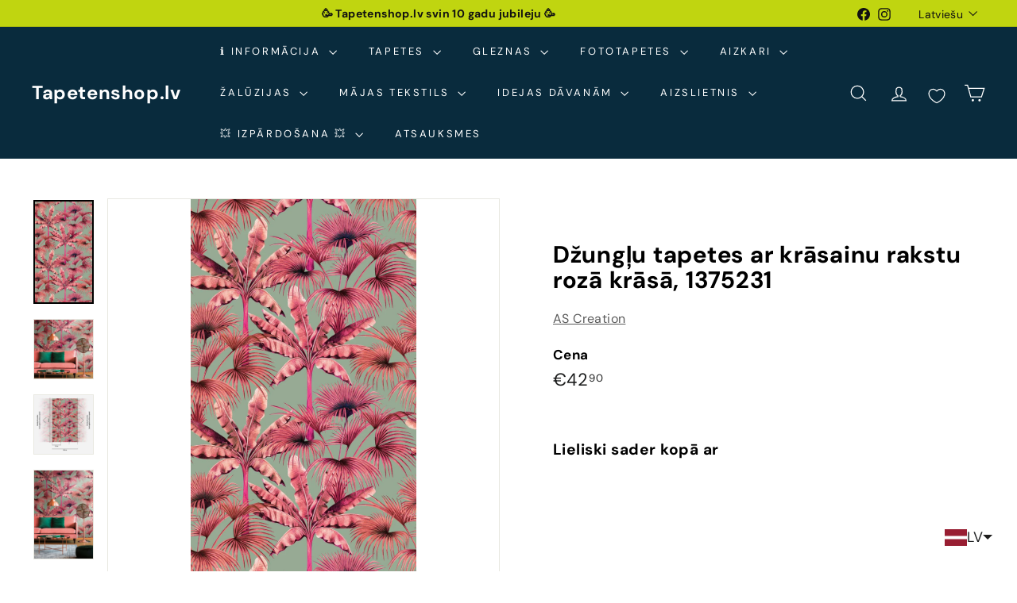

--- FILE ---
content_type: text/javascript; charset=utf-8
request_url: https://tapetenshop-lv.myshopify.com/products/tapetes-391833.js?app=product-samples
body_size: 1891
content:
{"id":8625681006927,"title":"Džungļu tapetes ar krāsainu rakstu rozā krāsā, 1375231","handle":"tapetes-391833","description":"\u003cp\u003e\u003cbr\u003e\u003c\/p\u003e\n\u003cul\u003e\u003c\/ul\u003e\n\u003ctable width=\"275\"\u003e\n\u003ctbody\u003e\n\u003ctr\u003e\n\u003ctd width=\"110\"\u003e\u003ca href=\"https:\/\/www.tapetenshop.lv\/collections\/tapetes-ar-stilu-no-talam-zemem-as-creation-vacija\" title=\"Tapetes ar dizainu no tālām zemēm, tapetes AS Creation (Vācija)\"\u003e\u003cstrong\u003eApskatīt visas tapetes\u003c\/strong\u003e\u003c\/a\u003e\u003c\/td\u003e\n\u003ctd width=\"165\"\u003e\u003c\/td\u003e\n\u003c\/tr\u003e\n\u003ctr\u003e\n\u003ctd\u003eKrāsa\u003c\/td\u003e\n\u003ctd\u003eRoza\u003c\/td\u003e\n\u003c\/tr\u003e\n\u003ctr\u003e\n\u003ctd\u003eDizains\u003c\/td\u003e\n\u003ctd\u003eTropu motīvi\u003cbr\u003e\n\u003c\/td\u003e\n\u003c\/tr\u003e\n\u003ctr\u003e\n\u003ctd\u003eIzmērs\u003c\/td\u003e\n\u003ctd\u003e0.53x8.8 m (rullis); 1.59 m x 2.80 m (raksts)\u003c\/td\u003e\n\u003c\/tr\u003e\n\u003ctr\u003e\n\u003ctd\u003eMateriāls\u003c\/td\u003e\n\u003ctd\u003e\n\u003cimg src=\"https:\/\/cdn.shopify.com\/s\/files\/1\/1161\/4172\/files\/3W_thumb.png?12285836938220545001\" data-mce-fragment=\"1\" data-mce-src=\"https:\/\/cdn.shopify.com\/s\/files\/1\/1161\/4172\/files\/3W_thumb.png?12285836938220545001\"\u003e\u003cspan\u003eFlizelīna, Augsti noturīgas pie mitrās apstrādes\u003c\/span\u003e\n\u003c\/td\u003e\n\u003c\/tr\u003e\n\u003ctr\u003e\n\u003ctd\u003eSaskaņošana\u003c\/td\u003e\n\u003ctd\u003e\n\u003cimg src=\"https:\/\/cdn.shopify.com\/s\/files\/1\/1161\/4172\/files\/0_thumb.png?15711234049296544806\" data-mce-fragment=\"1\" data-mce-src=\"https:\/\/cdn.shopify.com\/s\/files\/1\/1161\/4172\/files\/0_thumb.png?15711234049296544806\"\u003e\u003ca title=\"Vienkrāsainas tapetes bez raksta saskaņošanas - nopirkt\" href=\"https:\/\/www.tapetenshop.lv\/collections\/vienkrasainas\/tapetes-bez-raporta\" data-mce-fragment=\"1\" data-mce-href=\"https:\/\/www.tapetenshop.lv\/collections\/vienkrasainas\/tapetes-bez-raporta\"\u003eRaksts nav jāsaskaņo\u003c\/a\u003e\n\u003c\/td\u003e\n\u003c\/tr\u003e\n\u003ctr\u003e\n\u003ctd\u003eIzturība pret izbalēšanu\u003c\/td\u003e\n\u003ctd\u003e\n\u003cimg src=\"https:\/\/cdn.shopify.com\/s\/files\/1\/1161\/4172\/files\/sun_thumb.png?15370898325993033724\" alt=\"\" data-mce-fragment=\"1\" data-mce-src=\"https:\/\/cdn.shopify.com\/s\/files\/1\/1161\/4172\/files\/sun_thumb.png?15370898325993033724\"\u003eAugsta izturība pret izbalēšanu\u003c\/td\u003e\n\u003c\/tr\u003e\n\u003ctr\u003e\n\u003ctd\u003eTapešu noņemšana\u003c\/td\u003e\n\u003ctd\u003e\n\u003cimg src=\"https:\/\/cdn.shopify.com\/s\/files\/1\/1161\/4172\/files\/nonemas_thumb.png?15370898325993033724\" alt=\"\" data-mce-fragment=\"1\" data-mce-src=\"https:\/\/cdn.shopify.com\/s\/files\/1\/1161\/4172\/files\/nonemas_thumb.png?15370898325993033724\"\u003eTiek atbrīvots tapešu svītras stūrītis, kas turpmāk ļauj pēc kārtas noņemt visas strēmeles.\u003c\/td\u003e\n\u003c\/tr\u003e\n\u003ctr\u003e\n\u003ctd\u003eTapešu līmēšana\u003c\/td\u003e\n\u003ctd\u003e\n\u003cimg src=\"https:\/\/cdn.shopify.com\/s\/files\/1\/1161\/4172\/files\/uz-sienas-tr-50_480x480.png?v=1657992106\" alt=\"\" data-mce-fragment=\"1\" data-mce-src=\"https:\/\/cdn.shopify.com\/s\/files\/1\/1161\/4172\/files\/uz-sienas-tr-50_480x480.png?v=1657992106\"\u003eLīmi klāj tikai uz sienas\u003c\/td\u003e\n\u003c\/tr\u003e\n\u003c\/tbody\u003e\n\u003c\/table\u003e\n\u003cp\u003e\u003cimg style=\"display: block; margin-left: auto; margin-right: auto;\" src=\"https:\/\/cdn.shopify.com\/s\/files\/1\/1161\/4172\/files\/Tapetes_AS_Creation_no_Tapetenshop.lv_480x480.png?v=1611298445\" alt=\"\" data-mce-style=\"display: block; margin-left: auto; margin-right: auto;\" data-mce-src=\"https:\/\/cdn.shopify.com\/s\/files\/1\/1161\/4172\/files\/Tapetes_AS_Creation_no_Tapetenshop.lv_480x480.png?v=1611298445\"\u003e\u003c\/p\u003e","published_at":"2023-08-04T18:45:24+03:00","created_at":"2023-08-04T18:45:24+03:00","vendor":"AS Creation","type":"Tapetes","tags":["53","ar-dabas-motiviem","as-creation","ascreation","bez-saskanosanas","flizelina","gulamistaba","koridors","matt","MS-travel","paraugs","roza","smooth","tapetes","tapetes-ar-dabas-motiviem","tapetes-ar-matetu-virsmu","tapetes-bez-raporta","tropical","virtuve"],"price":4290,"price_min":4290,"price_max":4290,"available":true,"price_varies":false,"compare_at_price":null,"compare_at_price_min":0,"compare_at_price_max":0,"compare_at_price_varies":false,"variants":[{"id":47003132297551,"title":"Default Title","option1":"Default Title","option2":null,"option3":null,"sku":"391833","requires_shipping":true,"taxable":true,"featured_image":null,"available":true,"name":"Džungļu tapetes ar krāsainu rakstu rozā krāsā, 1375231","public_title":null,"options":["Default Title"],"price":4290,"weight":1300,"compare_at_price":null,"inventory_quantity":0,"inventory_management":null,"inventory_policy":"deny","barcode":null,"requires_selling_plan":false,"selling_plan_allocations":[]}],"images":["\/\/cdn.shopify.com\/s\/files\/1\/1161\/4172\/files\/dzunglu-tapetes-ar-krasainu-rakstu-roza-krasa-1375231-51011938746703.jpg?v=1691166583","\/\/cdn.shopify.com\/s\/files\/1\/1161\/4172\/files\/dzunglu-tapetes-ar-krasainu-rakstu-roza-krasa-1375231-51011938681167.jpg?v=1691166577","\/\/cdn.shopify.com\/s\/files\/1\/1161\/4172\/files\/dzunglu-tapetes-ar-krasainu-rakstu-roza-krasa-1375231-51011938976079.jpg?v=1691166585","\/\/cdn.shopify.com\/s\/files\/1\/1161\/4172\/files\/dzunglu-tapetes-ar-krasainu-rakstu-roza-krasa-1375231-51011938779471.jpg?v=1691166579"],"featured_image":"\/\/cdn.shopify.com\/s\/files\/1\/1161\/4172\/files\/dzunglu-tapetes-ar-krasainu-rakstu-roza-krasa-1375231-51011938746703.jpg?v=1691166583","options":[{"name":"Title","position":1,"values":["Default Title"]}],"url":"\/products\/tapetes-391833","media":[{"alt":"Džungļu tapetes ar krāsainu rakstu rozā krāsā - AS Creation 1375231 AS Creation","id":43619700179279,"position":1,"preview_image":{"aspect_ratio":0.579,"height":1600,"width":926,"src":"https:\/\/cdn.shopify.com\/s\/files\/1\/1161\/4172\/files\/dzunglu-tapetes-ar-krasainu-rakstu-roza-krasa-1375231-51011938746703.jpg?v=1691166583"},"aspect_ratio":0.579,"height":1600,"media_type":"image","src":"https:\/\/cdn.shopify.com\/s\/files\/1\/1161\/4172\/files\/dzunglu-tapetes-ar-krasainu-rakstu-roza-krasa-1375231-51011938746703.jpg?v=1691166583","width":926},{"alt":"Džungļu tapetes ar krāsainu rakstu rozā krāsā - AS Creation 1375231 AS Creation","id":43619699229007,"position":2,"preview_image":{"aspect_ratio":1.0,"height":1600,"width":1600,"src":"https:\/\/cdn.shopify.com\/s\/files\/1\/1161\/4172\/files\/dzunglu-tapetes-ar-krasainu-rakstu-roza-krasa-1375231-51011938681167.jpg?v=1691166577"},"aspect_ratio":1.0,"height":1600,"media_type":"image","src":"https:\/\/cdn.shopify.com\/s\/files\/1\/1161\/4172\/files\/dzunglu-tapetes-ar-krasainu-rakstu-roza-krasa-1375231-51011938681167.jpg?v=1691166577","width":1600},{"alt":"Džungļu tapetes ar krāsainu rakstu rozā krāsā - AS Creation 1375231 AS Creation","id":43619700343119,"position":3,"preview_image":{"aspect_ratio":1.0,"height":800,"width":800,"src":"https:\/\/cdn.shopify.com\/s\/files\/1\/1161\/4172\/files\/dzunglu-tapetes-ar-krasainu-rakstu-roza-krasa-1375231-51011938976079.jpg?v=1691166585"},"aspect_ratio":1.0,"height":800,"media_type":"image","src":"https:\/\/cdn.shopify.com\/s\/files\/1\/1161\/4172\/files\/dzunglu-tapetes-ar-krasainu-rakstu-roza-krasa-1375231-51011938976079.jpg?v=1691166585","width":800},{"alt":"Džungļu tapetes ar krāsainu rakstu rozā krāsā - AS Creation 1375231 AS Creation","id":43619699491151,"position":4,"preview_image":{"aspect_ratio":0.667,"height":1600,"width":1067,"src":"https:\/\/cdn.shopify.com\/s\/files\/1\/1161\/4172\/files\/dzunglu-tapetes-ar-krasainu-rakstu-roza-krasa-1375231-51011938779471.jpg?v=1691166579"},"aspect_ratio":0.667,"height":1600,"media_type":"image","src":"https:\/\/cdn.shopify.com\/s\/files\/1\/1161\/4172\/files\/dzunglu-tapetes-ar-krasainu-rakstu-roza-krasa-1375231-51011938779471.jpg?v=1691166579","width":1067}],"requires_selling_plan":false,"selling_plan_groups":[]}

--- FILE ---
content_type: text/javascript; charset=utf-8
request_url: https://tapetenshop-lv.myshopify.com/products/tapetes-391833.js?currency=EUR&country=LV
body_size: 917
content:
{"id":8625681006927,"title":"Džungļu tapetes ar krāsainu rakstu rozā krāsā, 1375231","handle":"tapetes-391833","description":"\u003cp\u003e\u003cbr\u003e\u003c\/p\u003e\n\u003cul\u003e\u003c\/ul\u003e\n\u003ctable width=\"275\"\u003e\n\u003ctbody\u003e\n\u003ctr\u003e\n\u003ctd width=\"110\"\u003e\u003ca href=\"https:\/\/www.tapetenshop.lv\/collections\/tapetes-ar-stilu-no-talam-zemem-as-creation-vacija\" title=\"Tapetes ar dizainu no tālām zemēm, tapetes AS Creation (Vācija)\"\u003e\u003cstrong\u003eApskatīt visas tapetes\u003c\/strong\u003e\u003c\/a\u003e\u003c\/td\u003e\n\u003ctd width=\"165\"\u003e\u003c\/td\u003e\n\u003c\/tr\u003e\n\u003ctr\u003e\n\u003ctd\u003eKrāsa\u003c\/td\u003e\n\u003ctd\u003eRoza\u003c\/td\u003e\n\u003c\/tr\u003e\n\u003ctr\u003e\n\u003ctd\u003eDizains\u003c\/td\u003e\n\u003ctd\u003eTropu motīvi\u003cbr\u003e\n\u003c\/td\u003e\n\u003c\/tr\u003e\n\u003ctr\u003e\n\u003ctd\u003eIzmērs\u003c\/td\u003e\n\u003ctd\u003e0.53x8.8 m (rullis); 1.59 m x 2.80 m (raksts)\u003c\/td\u003e\n\u003c\/tr\u003e\n\u003ctr\u003e\n\u003ctd\u003eMateriāls\u003c\/td\u003e\n\u003ctd\u003e\n\u003cimg src=\"https:\/\/cdn.shopify.com\/s\/files\/1\/1161\/4172\/files\/3W_thumb.png?12285836938220545001\" data-mce-fragment=\"1\" data-mce-src=\"https:\/\/cdn.shopify.com\/s\/files\/1\/1161\/4172\/files\/3W_thumb.png?12285836938220545001\"\u003e\u003cspan\u003eFlizelīna, Augsti noturīgas pie mitrās apstrādes\u003c\/span\u003e\n\u003c\/td\u003e\n\u003c\/tr\u003e\n\u003ctr\u003e\n\u003ctd\u003eSaskaņošana\u003c\/td\u003e\n\u003ctd\u003e\n\u003cimg src=\"https:\/\/cdn.shopify.com\/s\/files\/1\/1161\/4172\/files\/0_thumb.png?15711234049296544806\" data-mce-fragment=\"1\" data-mce-src=\"https:\/\/cdn.shopify.com\/s\/files\/1\/1161\/4172\/files\/0_thumb.png?15711234049296544806\"\u003e\u003ca title=\"Vienkrāsainas tapetes bez raksta saskaņošanas - nopirkt\" href=\"https:\/\/www.tapetenshop.lv\/collections\/vienkrasainas\/tapetes-bez-raporta\" data-mce-fragment=\"1\" data-mce-href=\"https:\/\/www.tapetenshop.lv\/collections\/vienkrasainas\/tapetes-bez-raporta\"\u003eRaksts nav jāsaskaņo\u003c\/a\u003e\n\u003c\/td\u003e\n\u003c\/tr\u003e\n\u003ctr\u003e\n\u003ctd\u003eIzturība pret izbalēšanu\u003c\/td\u003e\n\u003ctd\u003e\n\u003cimg src=\"https:\/\/cdn.shopify.com\/s\/files\/1\/1161\/4172\/files\/sun_thumb.png?15370898325993033724\" alt=\"\" data-mce-fragment=\"1\" data-mce-src=\"https:\/\/cdn.shopify.com\/s\/files\/1\/1161\/4172\/files\/sun_thumb.png?15370898325993033724\"\u003eAugsta izturība pret izbalēšanu\u003c\/td\u003e\n\u003c\/tr\u003e\n\u003ctr\u003e\n\u003ctd\u003eTapešu noņemšana\u003c\/td\u003e\n\u003ctd\u003e\n\u003cimg src=\"https:\/\/cdn.shopify.com\/s\/files\/1\/1161\/4172\/files\/nonemas_thumb.png?15370898325993033724\" alt=\"\" data-mce-fragment=\"1\" data-mce-src=\"https:\/\/cdn.shopify.com\/s\/files\/1\/1161\/4172\/files\/nonemas_thumb.png?15370898325993033724\"\u003eTiek atbrīvots tapešu svītras stūrītis, kas turpmāk ļauj pēc kārtas noņemt visas strēmeles.\u003c\/td\u003e\n\u003c\/tr\u003e\n\u003ctr\u003e\n\u003ctd\u003eTapešu līmēšana\u003c\/td\u003e\n\u003ctd\u003e\n\u003cimg src=\"https:\/\/cdn.shopify.com\/s\/files\/1\/1161\/4172\/files\/uz-sienas-tr-50_480x480.png?v=1657992106\" alt=\"\" data-mce-fragment=\"1\" data-mce-src=\"https:\/\/cdn.shopify.com\/s\/files\/1\/1161\/4172\/files\/uz-sienas-tr-50_480x480.png?v=1657992106\"\u003eLīmi klāj tikai uz sienas\u003c\/td\u003e\n\u003c\/tr\u003e\n\u003c\/tbody\u003e\n\u003c\/table\u003e\n\u003cp\u003e\u003cimg style=\"display: block; margin-left: auto; margin-right: auto;\" src=\"https:\/\/cdn.shopify.com\/s\/files\/1\/1161\/4172\/files\/Tapetes_AS_Creation_no_Tapetenshop.lv_480x480.png?v=1611298445\" alt=\"\" data-mce-style=\"display: block; margin-left: auto; margin-right: auto;\" data-mce-src=\"https:\/\/cdn.shopify.com\/s\/files\/1\/1161\/4172\/files\/Tapetes_AS_Creation_no_Tapetenshop.lv_480x480.png?v=1611298445\"\u003e\u003c\/p\u003e","published_at":"2023-08-04T18:45:24+03:00","created_at":"2023-08-04T18:45:24+03:00","vendor":"AS Creation","type":"Tapetes","tags":["53","ar-dabas-motiviem","as-creation","ascreation","bez-saskanosanas","flizelina","gulamistaba","koridors","matt","MS-travel","paraugs","roza","smooth","tapetes","tapetes-ar-dabas-motiviem","tapetes-ar-matetu-virsmu","tapetes-bez-raporta","tropical","virtuve"],"price":4290,"price_min":4290,"price_max":4290,"available":true,"price_varies":false,"compare_at_price":null,"compare_at_price_min":0,"compare_at_price_max":0,"compare_at_price_varies":false,"variants":[{"id":47003132297551,"title":"Default Title","option1":"Default Title","option2":null,"option3":null,"sku":"391833","requires_shipping":true,"taxable":true,"featured_image":null,"available":true,"name":"Džungļu tapetes ar krāsainu rakstu rozā krāsā, 1375231","public_title":null,"options":["Default Title"],"price":4290,"weight":1300,"compare_at_price":null,"inventory_quantity":0,"inventory_management":null,"inventory_policy":"deny","barcode":null,"requires_selling_plan":false,"selling_plan_allocations":[]}],"images":["\/\/cdn.shopify.com\/s\/files\/1\/1161\/4172\/files\/dzunglu-tapetes-ar-krasainu-rakstu-roza-krasa-1375231-51011938746703.jpg?v=1691166583","\/\/cdn.shopify.com\/s\/files\/1\/1161\/4172\/files\/dzunglu-tapetes-ar-krasainu-rakstu-roza-krasa-1375231-51011938681167.jpg?v=1691166577","\/\/cdn.shopify.com\/s\/files\/1\/1161\/4172\/files\/dzunglu-tapetes-ar-krasainu-rakstu-roza-krasa-1375231-51011938976079.jpg?v=1691166585","\/\/cdn.shopify.com\/s\/files\/1\/1161\/4172\/files\/dzunglu-tapetes-ar-krasainu-rakstu-roza-krasa-1375231-51011938779471.jpg?v=1691166579"],"featured_image":"\/\/cdn.shopify.com\/s\/files\/1\/1161\/4172\/files\/dzunglu-tapetes-ar-krasainu-rakstu-roza-krasa-1375231-51011938746703.jpg?v=1691166583","options":[{"name":"Title","position":1,"values":["Default Title"]}],"url":"\/products\/tapetes-391833","media":[{"alt":"Džungļu tapetes ar krāsainu rakstu rozā krāsā - AS Creation 1375231 AS Creation","id":43619700179279,"position":1,"preview_image":{"aspect_ratio":0.579,"height":1600,"width":926,"src":"https:\/\/cdn.shopify.com\/s\/files\/1\/1161\/4172\/files\/dzunglu-tapetes-ar-krasainu-rakstu-roza-krasa-1375231-51011938746703.jpg?v=1691166583"},"aspect_ratio":0.579,"height":1600,"media_type":"image","src":"https:\/\/cdn.shopify.com\/s\/files\/1\/1161\/4172\/files\/dzunglu-tapetes-ar-krasainu-rakstu-roza-krasa-1375231-51011938746703.jpg?v=1691166583","width":926},{"alt":"Džungļu tapetes ar krāsainu rakstu rozā krāsā - AS Creation 1375231 AS Creation","id":43619699229007,"position":2,"preview_image":{"aspect_ratio":1.0,"height":1600,"width":1600,"src":"https:\/\/cdn.shopify.com\/s\/files\/1\/1161\/4172\/files\/dzunglu-tapetes-ar-krasainu-rakstu-roza-krasa-1375231-51011938681167.jpg?v=1691166577"},"aspect_ratio":1.0,"height":1600,"media_type":"image","src":"https:\/\/cdn.shopify.com\/s\/files\/1\/1161\/4172\/files\/dzunglu-tapetes-ar-krasainu-rakstu-roza-krasa-1375231-51011938681167.jpg?v=1691166577","width":1600},{"alt":"Džungļu tapetes ar krāsainu rakstu rozā krāsā - AS Creation 1375231 AS Creation","id":43619700343119,"position":3,"preview_image":{"aspect_ratio":1.0,"height":800,"width":800,"src":"https:\/\/cdn.shopify.com\/s\/files\/1\/1161\/4172\/files\/dzunglu-tapetes-ar-krasainu-rakstu-roza-krasa-1375231-51011938976079.jpg?v=1691166585"},"aspect_ratio":1.0,"height":800,"media_type":"image","src":"https:\/\/cdn.shopify.com\/s\/files\/1\/1161\/4172\/files\/dzunglu-tapetes-ar-krasainu-rakstu-roza-krasa-1375231-51011938976079.jpg?v=1691166585","width":800},{"alt":"Džungļu tapetes ar krāsainu rakstu rozā krāsā - AS Creation 1375231 AS Creation","id":43619699491151,"position":4,"preview_image":{"aspect_ratio":0.667,"height":1600,"width":1067,"src":"https:\/\/cdn.shopify.com\/s\/files\/1\/1161\/4172\/files\/dzunglu-tapetes-ar-krasainu-rakstu-roza-krasa-1375231-51011938779471.jpg?v=1691166579"},"aspect_ratio":0.667,"height":1600,"media_type":"image","src":"https:\/\/cdn.shopify.com\/s\/files\/1\/1161\/4172\/files\/dzunglu-tapetes-ar-krasainu-rakstu-roza-krasa-1375231-51011938779471.jpg?v=1691166579","width":1067}],"requires_selling_plan":false,"selling_plan_groups":[]}

--- FILE ---
content_type: text/javascript; charset=utf-8
request_url: https://tapetenshop-lv.myshopify.com/products/tapetes-391833.js?currency=EUR&country=LV
body_size: 1172
content:
{"id":8625681006927,"title":"Džungļu tapetes ar krāsainu rakstu rozā krāsā, 1375231","handle":"tapetes-391833","description":"\u003cp\u003e\u003cbr\u003e\u003c\/p\u003e\n\u003cul\u003e\u003c\/ul\u003e\n\u003ctable width=\"275\"\u003e\n\u003ctbody\u003e\n\u003ctr\u003e\n\u003ctd width=\"110\"\u003e\u003ca href=\"https:\/\/www.tapetenshop.lv\/collections\/tapetes-ar-stilu-no-talam-zemem-as-creation-vacija\" title=\"Tapetes ar dizainu no tālām zemēm, tapetes AS Creation (Vācija)\"\u003e\u003cstrong\u003eApskatīt visas tapetes\u003c\/strong\u003e\u003c\/a\u003e\u003c\/td\u003e\n\u003ctd width=\"165\"\u003e\u003c\/td\u003e\n\u003c\/tr\u003e\n\u003ctr\u003e\n\u003ctd\u003eKrāsa\u003c\/td\u003e\n\u003ctd\u003eRoza\u003c\/td\u003e\n\u003c\/tr\u003e\n\u003ctr\u003e\n\u003ctd\u003eDizains\u003c\/td\u003e\n\u003ctd\u003eTropu motīvi\u003cbr\u003e\n\u003c\/td\u003e\n\u003c\/tr\u003e\n\u003ctr\u003e\n\u003ctd\u003eIzmērs\u003c\/td\u003e\n\u003ctd\u003e0.53x8.8 m (rullis); 1.59 m x 2.80 m (raksts)\u003c\/td\u003e\n\u003c\/tr\u003e\n\u003ctr\u003e\n\u003ctd\u003eMateriāls\u003c\/td\u003e\n\u003ctd\u003e\n\u003cimg src=\"https:\/\/cdn.shopify.com\/s\/files\/1\/1161\/4172\/files\/3W_thumb.png?12285836938220545001\" data-mce-fragment=\"1\" data-mce-src=\"https:\/\/cdn.shopify.com\/s\/files\/1\/1161\/4172\/files\/3W_thumb.png?12285836938220545001\"\u003e\u003cspan\u003eFlizelīna, Augsti noturīgas pie mitrās apstrādes\u003c\/span\u003e\n\u003c\/td\u003e\n\u003c\/tr\u003e\n\u003ctr\u003e\n\u003ctd\u003eSaskaņošana\u003c\/td\u003e\n\u003ctd\u003e\n\u003cimg src=\"https:\/\/cdn.shopify.com\/s\/files\/1\/1161\/4172\/files\/0_thumb.png?15711234049296544806\" data-mce-fragment=\"1\" data-mce-src=\"https:\/\/cdn.shopify.com\/s\/files\/1\/1161\/4172\/files\/0_thumb.png?15711234049296544806\"\u003e\u003ca title=\"Vienkrāsainas tapetes bez raksta saskaņošanas - nopirkt\" href=\"https:\/\/www.tapetenshop.lv\/collections\/vienkrasainas\/tapetes-bez-raporta\" data-mce-fragment=\"1\" data-mce-href=\"https:\/\/www.tapetenshop.lv\/collections\/vienkrasainas\/tapetes-bez-raporta\"\u003eRaksts nav jāsaskaņo\u003c\/a\u003e\n\u003c\/td\u003e\n\u003c\/tr\u003e\n\u003ctr\u003e\n\u003ctd\u003eIzturība pret izbalēšanu\u003c\/td\u003e\n\u003ctd\u003e\n\u003cimg src=\"https:\/\/cdn.shopify.com\/s\/files\/1\/1161\/4172\/files\/sun_thumb.png?15370898325993033724\" alt=\"\" data-mce-fragment=\"1\" data-mce-src=\"https:\/\/cdn.shopify.com\/s\/files\/1\/1161\/4172\/files\/sun_thumb.png?15370898325993033724\"\u003eAugsta izturība pret izbalēšanu\u003c\/td\u003e\n\u003c\/tr\u003e\n\u003ctr\u003e\n\u003ctd\u003eTapešu noņemšana\u003c\/td\u003e\n\u003ctd\u003e\n\u003cimg src=\"https:\/\/cdn.shopify.com\/s\/files\/1\/1161\/4172\/files\/nonemas_thumb.png?15370898325993033724\" alt=\"\" data-mce-fragment=\"1\" data-mce-src=\"https:\/\/cdn.shopify.com\/s\/files\/1\/1161\/4172\/files\/nonemas_thumb.png?15370898325993033724\"\u003eTiek atbrīvots tapešu svītras stūrītis, kas turpmāk ļauj pēc kārtas noņemt visas strēmeles.\u003c\/td\u003e\n\u003c\/tr\u003e\n\u003ctr\u003e\n\u003ctd\u003eTapešu līmēšana\u003c\/td\u003e\n\u003ctd\u003e\n\u003cimg src=\"https:\/\/cdn.shopify.com\/s\/files\/1\/1161\/4172\/files\/uz-sienas-tr-50_480x480.png?v=1657992106\" alt=\"\" data-mce-fragment=\"1\" data-mce-src=\"https:\/\/cdn.shopify.com\/s\/files\/1\/1161\/4172\/files\/uz-sienas-tr-50_480x480.png?v=1657992106\"\u003eLīmi klāj tikai uz sienas\u003c\/td\u003e\n\u003c\/tr\u003e\n\u003c\/tbody\u003e\n\u003c\/table\u003e\n\u003cp\u003e\u003cimg style=\"display: block; margin-left: auto; margin-right: auto;\" src=\"https:\/\/cdn.shopify.com\/s\/files\/1\/1161\/4172\/files\/Tapetes_AS_Creation_no_Tapetenshop.lv_480x480.png?v=1611298445\" alt=\"\" data-mce-style=\"display: block; margin-left: auto; margin-right: auto;\" data-mce-src=\"https:\/\/cdn.shopify.com\/s\/files\/1\/1161\/4172\/files\/Tapetes_AS_Creation_no_Tapetenshop.lv_480x480.png?v=1611298445\"\u003e\u003c\/p\u003e","published_at":"2023-08-04T18:45:24+03:00","created_at":"2023-08-04T18:45:24+03:00","vendor":"AS Creation","type":"Tapetes","tags":["53","ar-dabas-motiviem","as-creation","ascreation","bez-saskanosanas","flizelina","gulamistaba","koridors","matt","MS-travel","paraugs","roza","smooth","tapetes","tapetes-ar-dabas-motiviem","tapetes-ar-matetu-virsmu","tapetes-bez-raporta","tropical","virtuve"],"price":4290,"price_min":4290,"price_max":4290,"available":true,"price_varies":false,"compare_at_price":null,"compare_at_price_min":0,"compare_at_price_max":0,"compare_at_price_varies":false,"variants":[{"id":47003132297551,"title":"Default Title","option1":"Default Title","option2":null,"option3":null,"sku":"391833","requires_shipping":true,"taxable":true,"featured_image":null,"available":true,"name":"Džungļu tapetes ar krāsainu rakstu rozā krāsā, 1375231","public_title":null,"options":["Default Title"],"price":4290,"weight":1300,"compare_at_price":null,"inventory_quantity":0,"inventory_management":null,"inventory_policy":"deny","barcode":null,"requires_selling_plan":false,"selling_plan_allocations":[]}],"images":["\/\/cdn.shopify.com\/s\/files\/1\/1161\/4172\/files\/dzunglu-tapetes-ar-krasainu-rakstu-roza-krasa-1375231-51011938746703.jpg?v=1691166583","\/\/cdn.shopify.com\/s\/files\/1\/1161\/4172\/files\/dzunglu-tapetes-ar-krasainu-rakstu-roza-krasa-1375231-51011938681167.jpg?v=1691166577","\/\/cdn.shopify.com\/s\/files\/1\/1161\/4172\/files\/dzunglu-tapetes-ar-krasainu-rakstu-roza-krasa-1375231-51011938976079.jpg?v=1691166585","\/\/cdn.shopify.com\/s\/files\/1\/1161\/4172\/files\/dzunglu-tapetes-ar-krasainu-rakstu-roza-krasa-1375231-51011938779471.jpg?v=1691166579"],"featured_image":"\/\/cdn.shopify.com\/s\/files\/1\/1161\/4172\/files\/dzunglu-tapetes-ar-krasainu-rakstu-roza-krasa-1375231-51011938746703.jpg?v=1691166583","options":[{"name":"Title","position":1,"values":["Default Title"]}],"url":"\/products\/tapetes-391833","media":[{"alt":"Džungļu tapetes ar krāsainu rakstu rozā krāsā - AS Creation 1375231 AS Creation","id":43619700179279,"position":1,"preview_image":{"aspect_ratio":0.579,"height":1600,"width":926,"src":"https:\/\/cdn.shopify.com\/s\/files\/1\/1161\/4172\/files\/dzunglu-tapetes-ar-krasainu-rakstu-roza-krasa-1375231-51011938746703.jpg?v=1691166583"},"aspect_ratio":0.579,"height":1600,"media_type":"image","src":"https:\/\/cdn.shopify.com\/s\/files\/1\/1161\/4172\/files\/dzunglu-tapetes-ar-krasainu-rakstu-roza-krasa-1375231-51011938746703.jpg?v=1691166583","width":926},{"alt":"Džungļu tapetes ar krāsainu rakstu rozā krāsā - AS Creation 1375231 AS Creation","id":43619699229007,"position":2,"preview_image":{"aspect_ratio":1.0,"height":1600,"width":1600,"src":"https:\/\/cdn.shopify.com\/s\/files\/1\/1161\/4172\/files\/dzunglu-tapetes-ar-krasainu-rakstu-roza-krasa-1375231-51011938681167.jpg?v=1691166577"},"aspect_ratio":1.0,"height":1600,"media_type":"image","src":"https:\/\/cdn.shopify.com\/s\/files\/1\/1161\/4172\/files\/dzunglu-tapetes-ar-krasainu-rakstu-roza-krasa-1375231-51011938681167.jpg?v=1691166577","width":1600},{"alt":"Džungļu tapetes ar krāsainu rakstu rozā krāsā - AS Creation 1375231 AS Creation","id":43619700343119,"position":3,"preview_image":{"aspect_ratio":1.0,"height":800,"width":800,"src":"https:\/\/cdn.shopify.com\/s\/files\/1\/1161\/4172\/files\/dzunglu-tapetes-ar-krasainu-rakstu-roza-krasa-1375231-51011938976079.jpg?v=1691166585"},"aspect_ratio":1.0,"height":800,"media_type":"image","src":"https:\/\/cdn.shopify.com\/s\/files\/1\/1161\/4172\/files\/dzunglu-tapetes-ar-krasainu-rakstu-roza-krasa-1375231-51011938976079.jpg?v=1691166585","width":800},{"alt":"Džungļu tapetes ar krāsainu rakstu rozā krāsā - AS Creation 1375231 AS Creation","id":43619699491151,"position":4,"preview_image":{"aspect_ratio":0.667,"height":1600,"width":1067,"src":"https:\/\/cdn.shopify.com\/s\/files\/1\/1161\/4172\/files\/dzunglu-tapetes-ar-krasainu-rakstu-roza-krasa-1375231-51011938779471.jpg?v=1691166579"},"aspect_ratio":0.667,"height":1600,"media_type":"image","src":"https:\/\/cdn.shopify.com\/s\/files\/1\/1161\/4172\/files\/dzunglu-tapetes-ar-krasainu-rakstu-roza-krasa-1375231-51011938779471.jpg?v=1691166579","width":1067}],"requires_selling_plan":false,"selling_plan_groups":[]}

--- FILE ---
content_type: text/javascript; charset=utf-8
request_url: https://tapetenshop-lv.myshopify.com/products/tapetes-391831.js
body_size: 1415
content:
{"id":8625664786767,"title":"Krāsainas tapetes ar lapu rakstu un tropisku stilu, 1375227","handle":"tapetes-391831","description":"\u003cp\u003e\u003cbr\u003e\u003c\/p\u003e\n\u003cul\u003e\u003c\/ul\u003e\n\u003ctable width=\"275\"\u003e\n\u003ctbody\u003e\n\u003ctr\u003e\n\u003ctd width=\"110\"\u003e\u003ca href=\"https:\/\/www.tapetenshop.lv\/collections\/tapetes-ar-stilu-no-talam-zemem-as-creation-vacija\" title=\"Tapetes ar dizainu no tālām zemēm, tapetes AS Creation (Vācija)\"\u003e\u003cstrong\u003eApskatīt visas tapetes\u003c\/strong\u003e\u003c\/a\u003e\u003c\/td\u003e\n\u003ctd width=\"165\"\u003e\u003c\/td\u003e\n\u003c\/tr\u003e\n\u003ctr\u003e\n\u003ctd\u003eKrāsa\u003c\/td\u003e\n\u003ctd\u003eZaļa\u003cbr\u003e\n\u003c\/td\u003e\n\u003c\/tr\u003e\n\u003ctr\u003e\n\u003ctd\u003eDizains\u003c\/td\u003e\n\u003ctd\u003eTropu motīvi\u003cbr\u003e\n\u003c\/td\u003e\n\u003c\/tr\u003e\n\u003ctr\u003e\n\u003ctd\u003eIzmērs\u003c\/td\u003e\n\u003ctd\u003e0.53x8.8 m (rullis); 1.59 m x 2.80 m (raksts)\u003c\/td\u003e\n\u003c\/tr\u003e\n\u003ctr\u003e\n\u003ctd\u003eMateriāls\u003c\/td\u003e\n\u003ctd\u003e\n\u003cimg src=\"https:\/\/cdn.shopify.com\/s\/files\/1\/1161\/4172\/files\/3W_thumb.png?12285836938220545001\" data-mce-fragment=\"1\" data-mce-src=\"https:\/\/cdn.shopify.com\/s\/files\/1\/1161\/4172\/files\/3W_thumb.png?12285836938220545001\"\u003e\u003cspan\u003eFlizelīna, Augsti noturīgas pie mitrās apstrādes\u003c\/span\u003e\n\u003c\/td\u003e\n\u003c\/tr\u003e\n\u003ctr\u003e\n\u003ctd\u003eSaskaņošana\u003c\/td\u003e\n\u003ctd\u003e\n\u003cimg src=\"https:\/\/cdn.shopify.com\/s\/files\/1\/1161\/4172\/files\/0_thumb.png?15711234049296544806\" data-mce-fragment=\"1\" data-mce-src=\"https:\/\/cdn.shopify.com\/s\/files\/1\/1161\/4172\/files\/0_thumb.png?15711234049296544806\"\u003e\u003ca title=\"Vienkrāsainas tapetes bez raksta saskaņošanas - nopirkt\" href=\"https:\/\/www.tapetenshop.lv\/collections\/vienkrasainas\/tapetes-bez-raporta\" data-mce-fragment=\"1\" data-mce-href=\"https:\/\/www.tapetenshop.lv\/collections\/vienkrasainas\/tapetes-bez-raporta\"\u003eRaksts nav jāsaskaņo\u003c\/a\u003e\n\u003c\/td\u003e\n\u003c\/tr\u003e\n\u003ctr\u003e\n\u003ctd\u003eIzturība pret izbalēšanu\u003c\/td\u003e\n\u003ctd\u003e\n\u003cimg src=\"https:\/\/cdn.shopify.com\/s\/files\/1\/1161\/4172\/files\/sun_thumb.png?15370898325993033724\" alt=\"\" data-mce-fragment=\"1\" data-mce-src=\"https:\/\/cdn.shopify.com\/s\/files\/1\/1161\/4172\/files\/sun_thumb.png?15370898325993033724\"\u003eAugsta izturība pret izbalēšanu\u003c\/td\u003e\n\u003c\/tr\u003e\n\u003ctr\u003e\n\u003ctd\u003eTapešu noņemšana\u003c\/td\u003e\n\u003ctd\u003e\n\u003cimg src=\"https:\/\/cdn.shopify.com\/s\/files\/1\/1161\/4172\/files\/nonemas_thumb.png?15370898325993033724\" alt=\"\" data-mce-fragment=\"1\" data-mce-src=\"https:\/\/cdn.shopify.com\/s\/files\/1\/1161\/4172\/files\/nonemas_thumb.png?15370898325993033724\"\u003eTiek atbrīvots tapešu svītras stūrītis, kas turpmāk ļauj pēc kārtas noņemt visas strēmeles.\u003c\/td\u003e\n\u003c\/tr\u003e\n\u003ctr\u003e\n\u003ctd\u003eTapešu līmēšana\u003c\/td\u003e\n\u003ctd\u003e\n\u003cimg src=\"https:\/\/cdn.shopify.com\/s\/files\/1\/1161\/4172\/files\/uz-sienas-tr-50_480x480.png?v=1657992106\" alt=\"\" data-mce-fragment=\"1\" data-mce-src=\"https:\/\/cdn.shopify.com\/s\/files\/1\/1161\/4172\/files\/uz-sienas-tr-50_480x480.png?v=1657992106\"\u003eLīmi klāj tikai uz sienas\u003c\/td\u003e\n\u003c\/tr\u003e\n\u003c\/tbody\u003e\n\u003c\/table\u003e\n\u003cp\u003e\u003cimg style=\"display: block; margin-left: auto; margin-right: auto;\" src=\"https:\/\/cdn.shopify.com\/s\/files\/1\/1161\/4172\/files\/Tapetes_AS_Creation_no_Tapetenshop.lv_480x480.png?v=1611298445\" alt=\"\" data-mce-style=\"display: block; margin-left: auto; margin-right: auto;\" data-mce-src=\"https:\/\/cdn.shopify.com\/s\/files\/1\/1161\/4172\/files\/Tapetes_AS_Creation_no_Tapetenshop.lv_480x480.png?v=1611298445\"\u003e\u003c\/p\u003e","published_at":"2023-08-04T18:36:07+03:00","created_at":"2023-08-04T18:36:07+03:00","vendor":"AS Creation","type":"Tapetes","tags":["53","ar-dabas-motiviem","as-creation","ascreation","bez-saskanosanas","flizelina","gulamistaba","koridors","matt","MS-travel","paraugs","smooth","tapetes","tapetes-ar-dabas-motiviem","tapetes-ar-matetu-virsmu","tapetes-bez-raporta","tropical","virtuve","zala"],"price":4290,"price_min":4290,"price_max":4290,"available":true,"price_varies":false,"compare_at_price":null,"compare_at_price_min":0,"compare_at_price_max":0,"compare_at_price_varies":false,"variants":[{"id":47003083342159,"title":"Default Title","option1":"Default Title","option2":null,"option3":null,"sku":"391831","requires_shipping":true,"taxable":true,"featured_image":null,"available":true,"name":"Krāsainas tapetes ar lapu rakstu un tropisku stilu, 1375227","public_title":null,"options":["Default Title"],"price":4290,"weight":1300,"compare_at_price":null,"inventory_quantity":0,"inventory_management":null,"inventory_policy":"deny","barcode":null,"requires_selling_plan":false,"selling_plan_allocations":[]}],"images":["\/\/cdn.shopify.com\/s\/files\/1\/1161\/4172\/files\/krasainas-tapetes-ar-lapu-rakstu-un-tropisku-stilu-1375227-51011868492111.jpg?v=1691166219","\/\/cdn.shopify.com\/s\/files\/1\/1161\/4172\/files\/krasainas-tapetes-ar-lapu-rakstu-un-tropisku-stilu-1375227-51011868557647.jpg?v=1691166212","\/\/cdn.shopify.com\/s\/files\/1\/1161\/4172\/files\/krasainas-tapetes-ar-lapu-rakstu-un-tropisku-stilu-1375227-51011868459343.jpg?v=1691166216","\/\/cdn.shopify.com\/s\/files\/1\/1161\/4172\/files\/krasainas-tapetes-ar-lapu-rakstu-un-tropisku-stilu-1375227-51011868066127.jpg?v=1691166209"],"featured_image":"\/\/cdn.shopify.com\/s\/files\/1\/1161\/4172\/files\/krasainas-tapetes-ar-lapu-rakstu-un-tropisku-stilu-1375227-51011868492111.jpg?v=1691166219","options":[{"name":"Title","position":1,"values":["Default Title"]}],"url":"\/products\/tapetes-391831","media":[{"alt":"Krāsainas tapetes ar lapu rakstu un tropisku stilu - zaļās, 1375227 AS Creation","id":43619650535759,"position":1,"preview_image":{"aspect_ratio":0.579,"height":1600,"width":926,"src":"https:\/\/cdn.shopify.com\/s\/files\/1\/1161\/4172\/files\/krasainas-tapetes-ar-lapu-rakstu-un-tropisku-stilu-1375227-51011868492111.jpg?v=1691166219"},"aspect_ratio":0.579,"height":1600,"media_type":"image","src":"https:\/\/cdn.shopify.com\/s\/files\/1\/1161\/4172\/files\/krasainas-tapetes-ar-lapu-rakstu-un-tropisku-stilu-1375227-51011868492111.jpg?v=1691166219","width":926},{"alt":"Krāsainas tapetes ar lapu rakstu un tropisku stilu - zaļās, 1375227 AS Creation","id":43619649487183,"position":2,"preview_image":{"aspect_ratio":1.0,"height":1600,"width":1600,"src":"https:\/\/cdn.shopify.com\/s\/files\/1\/1161\/4172\/files\/krasainas-tapetes-ar-lapu-rakstu-un-tropisku-stilu-1375227-51011868557647.jpg?v=1691166212"},"aspect_ratio":1.0,"height":1600,"media_type":"image","src":"https:\/\/cdn.shopify.com\/s\/files\/1\/1161\/4172\/files\/krasainas-tapetes-ar-lapu-rakstu-un-tropisku-stilu-1375227-51011868557647.jpg?v=1691166212","width":1600},{"alt":"Krāsainas tapetes ar lapu rakstu un tropisku stilu - zaļās, 1375227 AS Creation","id":43619649782095,"position":3,"preview_image":{"aspect_ratio":1.209,"height":1323,"width":1600,"src":"https:\/\/cdn.shopify.com\/s\/files\/1\/1161\/4172\/files\/krasainas-tapetes-ar-lapu-rakstu-un-tropisku-stilu-1375227-51011868459343.jpg?v=1691166216"},"aspect_ratio":1.209,"height":1323,"media_type":"image","src":"https:\/\/cdn.shopify.com\/s\/files\/1\/1161\/4172\/files\/krasainas-tapetes-ar-lapu-rakstu-un-tropisku-stilu-1375227-51011868459343.jpg?v=1691166216","width":1600},{"alt":"Krāsainas tapetes ar lapu rakstu un tropisku stilu - zaļās, 1375227 AS Creation","id":43619649093967,"position":4,"preview_image":{"aspect_ratio":1.0,"height":800,"width":800,"src":"https:\/\/cdn.shopify.com\/s\/files\/1\/1161\/4172\/files\/krasainas-tapetes-ar-lapu-rakstu-un-tropisku-stilu-1375227-51011868066127.jpg?v=1691166209"},"aspect_ratio":1.0,"height":800,"media_type":"image","src":"https:\/\/cdn.shopify.com\/s\/files\/1\/1161\/4172\/files\/krasainas-tapetes-ar-lapu-rakstu-un-tropisku-stilu-1375227-51011868066127.jpg?v=1691166209","width":800}],"requires_selling_plan":false,"selling_plan_groups":[]}

--- FILE ---
content_type: text/javascript; charset=utf-8
request_url: https://tapetenshop-lv.myshopify.com/products/tapetes-391832.js
body_size: 1478
content:
{"id":8625670848847,"title":"Krāsainas tapetes ar lapu rakstu un tropisku stilu, zaļā, bēšā, 1375230","handle":"tapetes-391832","description":"\u003cp\u003e\u003cbr\u003e\u003c\/p\u003e\n\u003cul\u003e\u003c\/ul\u003e\n\u003ctable width=\"275\"\u003e\n\u003ctbody\u003e\n\u003ctr\u003e\n\u003ctd width=\"110\"\u003e\u003ca href=\"https:\/\/www.tapetenshop.lv\/collections\/tapetes-ar-stilu-no-talam-zemem-as-creation-vacija\" title=\"Tapetes ar dizainu no tālām zemēm, tapetes AS Creation (Vācija)\"\u003e\u003cstrong\u003eApskatīt visas tapetes\u003c\/strong\u003e\u003c\/a\u003e\u003c\/td\u003e\n\u003ctd width=\"165\"\u003e\u003c\/td\u003e\n\u003c\/tr\u003e\n\u003ctr\u003e\n\u003ctd\u003eKrāsa\u003c\/td\u003e\n\u003ctd\u003eZaļa, bēša\u003cbr\u003e\n\u003c\/td\u003e\n\u003c\/tr\u003e\n\u003ctr\u003e\n\u003ctd\u003eDizains\u003c\/td\u003e\n\u003ctd\u003eTropu motīvi\u003cbr\u003e\n\u003c\/td\u003e\n\u003c\/tr\u003e\n\u003ctr\u003e\n\u003ctd\u003eIzmērs\u003c\/td\u003e\n\u003ctd\u003e0.53x8.8 m (rullis); 1.59 m x 2.80 m (raksts)\u003c\/td\u003e\n\u003c\/tr\u003e\n\u003ctr\u003e\n\u003ctd\u003eMateriāls\u003c\/td\u003e\n\u003ctd\u003e\n\u003cimg src=\"https:\/\/cdn.shopify.com\/s\/files\/1\/1161\/4172\/files\/3W_thumb.png?12285836938220545001\" data-mce-fragment=\"1\" data-mce-src=\"https:\/\/cdn.shopify.com\/s\/files\/1\/1161\/4172\/files\/3W_thumb.png?12285836938220545001\"\u003e\u003cspan\u003eFlizelīna, Augsti noturīgas pie mitrās apstrādes\u003c\/span\u003e\n\u003c\/td\u003e\n\u003c\/tr\u003e\n\u003ctr\u003e\n\u003ctd\u003eSaskaņošana\u003c\/td\u003e\n\u003ctd\u003e\n\u003cimg src=\"https:\/\/cdn.shopify.com\/s\/files\/1\/1161\/4172\/files\/0_thumb.png?15711234049296544806\" data-mce-fragment=\"1\" data-mce-src=\"https:\/\/cdn.shopify.com\/s\/files\/1\/1161\/4172\/files\/0_thumb.png?15711234049296544806\"\u003e\u003ca title=\"Vienkrāsainas tapetes bez raksta saskaņošanas - nopirkt\" href=\"https:\/\/www.tapetenshop.lv\/collections\/vienkrasainas\/tapetes-bez-raporta\" data-mce-fragment=\"1\" data-mce-href=\"https:\/\/www.tapetenshop.lv\/collections\/vienkrasainas\/tapetes-bez-raporta\"\u003eRaksts nav jāsaskaņo\u003c\/a\u003e\n\u003c\/td\u003e\n\u003c\/tr\u003e\n\u003ctr\u003e\n\u003ctd\u003eIzturība pret izbalēšanu\u003c\/td\u003e\n\u003ctd\u003e\n\u003cimg src=\"https:\/\/cdn.shopify.com\/s\/files\/1\/1161\/4172\/files\/sun_thumb.png?15370898325993033724\" alt=\"\" data-mce-fragment=\"1\" data-mce-src=\"https:\/\/cdn.shopify.com\/s\/files\/1\/1161\/4172\/files\/sun_thumb.png?15370898325993033724\"\u003eAugsta izturība pret izbalēšanu\u003c\/td\u003e\n\u003c\/tr\u003e\n\u003ctr\u003e\n\u003ctd\u003eTapešu noņemšana\u003c\/td\u003e\n\u003ctd\u003e\n\u003cimg src=\"https:\/\/cdn.shopify.com\/s\/files\/1\/1161\/4172\/files\/nonemas_thumb.png?15370898325993033724\" alt=\"\" data-mce-fragment=\"1\" data-mce-src=\"https:\/\/cdn.shopify.com\/s\/files\/1\/1161\/4172\/files\/nonemas_thumb.png?15370898325993033724\"\u003eTiek atbrīvots tapešu svītras stūrītis, kas turpmāk ļauj pēc kārtas noņemt visas strēmeles.\u003c\/td\u003e\n\u003c\/tr\u003e\n\u003ctr\u003e\n\u003ctd\u003eTapešu līmēšana\u003c\/td\u003e\n\u003ctd\u003e\n\u003cimg src=\"https:\/\/cdn.shopify.com\/s\/files\/1\/1161\/4172\/files\/uz-sienas-tr-50_480x480.png?v=1657992106\" alt=\"\" data-mce-fragment=\"1\" data-mce-src=\"https:\/\/cdn.shopify.com\/s\/files\/1\/1161\/4172\/files\/uz-sienas-tr-50_480x480.png?v=1657992106\"\u003eLīmi klāj tikai uz sienas\u003c\/td\u003e\n\u003c\/tr\u003e\n\u003c\/tbody\u003e\n\u003c\/table\u003e\n\u003cp\u003e\u003cimg style=\"display: block; margin-left: auto; margin-right: auto;\" src=\"https:\/\/cdn.shopify.com\/s\/files\/1\/1161\/4172\/files\/Tapetes_AS_Creation_no_Tapetenshop.lv_480x480.png?v=1611298445\" alt=\"\" data-mce-style=\"display: block; margin-left: auto; margin-right: auto;\" data-mce-src=\"https:\/\/cdn.shopify.com\/s\/files\/1\/1161\/4172\/files\/Tapetes_AS_Creation_no_Tapetenshop.lv_480x480.png?v=1611298445\"\u003e\u003c\/p\u003e","published_at":"2023-08-04T18:39:39+03:00","created_at":"2023-08-04T18:39:39+03:00","vendor":"AS Creation","type":"Tapetes","tags":["53","ar-dabas-motiviem","as-creation","ascreation","besa","bez-saskanosanas","flizelina","gulamistaba","koridors","matt","MS-travel","paraugs","smooth","tapetes","tapetes-ar-dabas-motiviem","tapetes-ar-matetu-virsmu","tapetes-bez-raporta","tropical","virtuve","zala"],"price":4290,"price_min":4290,"price_max":4290,"available":true,"price_varies":false,"compare_at_price":null,"compare_at_price_min":0,"compare_at_price_max":0,"compare_at_price_varies":false,"variants":[{"id":47003118109007,"title":"Default Title","option1":"Default Title","option2":null,"option3":null,"sku":"391832","requires_shipping":true,"taxable":true,"featured_image":null,"available":true,"name":"Krāsainas tapetes ar lapu rakstu un tropisku stilu, zaļā, bēšā, 1375230","public_title":null,"options":["Default Title"],"price":4290,"weight":1300,"compare_at_price":null,"inventory_quantity":0,"inventory_management":null,"inventory_policy":"deny","barcode":null,"requires_selling_plan":false,"selling_plan_allocations":[]}],"images":["\/\/cdn.shopify.com\/s\/files\/1\/1161\/4172\/files\/krasainas-tapetes-ar-lapu-rakstu-un-tropisku-stilu-zala-besa-1375230-51011922755919.jpg?v=1691166397","\/\/cdn.shopify.com\/s\/files\/1\/1161\/4172\/files\/krasainas-tapetes-ar-lapu-rakstu-un-tropisku-stilu-zala-besa-1375230-51012283498831.jpg?v=1691166415","\/\/cdn.shopify.com\/s\/files\/1\/1161\/4172\/files\/krasainas-tapetes-ar-lapu-rakstu-un-tropisku-stilu-zala-besa-1375230-51011922624847.jpg?v=1691166223","\/\/cdn.shopify.com\/s\/files\/1\/1161\/4172\/files\/krasainas-tapetes-ar-lapu-rakstu-un-tropisku-stilu-zala-besa-1375230-51011922461007.jpg?v=1691166413","\/\/cdn.shopify.com\/s\/files\/1\/1161\/4172\/files\/krasainas-tapetes-ar-lapu-rakstu-un-tropisku-stilu-zala-besa-1375230-51012330619215.jpg?v=1691166752","\/\/cdn.shopify.com\/s\/files\/1\/1161\/4172\/files\/krasainas-tapetes-ar-lapu-rakstu-un-tropisku-stilu-zala-besa-1375230-51011922690383.jpg?v=1691166574"],"featured_image":"\/\/cdn.shopify.com\/s\/files\/1\/1161\/4172\/files\/krasainas-tapetes-ar-lapu-rakstu-un-tropisku-stilu-zala-besa-1375230-51011922755919.jpg?v=1691166397","options":[{"name":"Title","position":1,"values":["Default Title"]}],"url":"\/products\/tapetes-391832","media":[{"alt":"Krāsainas tapetes ar lapu rakstu un tropisku stilu - zaļās, 1375227 AS Creation","id":43619676520783,"position":1,"preview_image":{"aspect_ratio":0.579,"height":1600,"width":926,"src":"https:\/\/cdn.shopify.com\/s\/files\/1\/1161\/4172\/files\/krasainas-tapetes-ar-lapu-rakstu-un-tropisku-stilu-zala-besa-1375230-51011922755919.jpg?v=1691166397"},"aspect_ratio":0.579,"height":1600,"media_type":"image","src":"https:\/\/cdn.shopify.com\/s\/files\/1\/1161\/4172\/files\/krasainas-tapetes-ar-lapu-rakstu-un-tropisku-stilu-zala-besa-1375230-51011922755919.jpg?v=1691166397","width":926},{"alt":"Krāsainas tapetes ar lapu rakstu un tropisku stilu - zaļās, 1375227 AS Creation","id":43619677831503,"position":2,"preview_image":{"aspect_ratio":1.0,"height":1600,"width":1600,"src":"https:\/\/cdn.shopify.com\/s\/files\/1\/1161\/4172\/files\/krasainas-tapetes-ar-lapu-rakstu-un-tropisku-stilu-zala-besa-1375230-51012283498831.jpg?v=1691166415"},"aspect_ratio":1.0,"height":1600,"media_type":"image","src":"https:\/\/cdn.shopify.com\/s\/files\/1\/1161\/4172\/files\/krasainas-tapetes-ar-lapu-rakstu-un-tropisku-stilu-zala-besa-1375230-51012283498831.jpg?v=1691166415","width":1600},{"alt":"Krāsainas tapetes ar lapu rakstu un tropisku stilu - zaļās, 1375227 AS Creation","id":43619650863439,"position":3,"preview_image":{"aspect_ratio":1.0,"height":1600,"width":1600,"src":"https:\/\/cdn.shopify.com\/s\/files\/1\/1161\/4172\/files\/krasainas-tapetes-ar-lapu-rakstu-un-tropisku-stilu-zala-besa-1375230-51011922624847.jpg?v=1691166223"},"aspect_ratio":1.0,"height":1600,"media_type":"image","src":"https:\/\/cdn.shopify.com\/s\/files\/1\/1161\/4172\/files\/krasainas-tapetes-ar-lapu-rakstu-un-tropisku-stilu-zala-besa-1375230-51011922624847.jpg?v=1691166223","width":1600},{"alt":"Krāsainas tapetes ar lapu rakstu un tropisku stilu - zaļās, 1375227 AS Creation","id":43619677307215,"position":4,"preview_image":{"aspect_ratio":1.0,"height":800,"width":800,"src":"https:\/\/cdn.shopify.com\/s\/files\/1\/1161\/4172\/files\/krasainas-tapetes-ar-lapu-rakstu-un-tropisku-stilu-zala-besa-1375230-51011922461007.jpg?v=1691166413"},"aspect_ratio":1.0,"height":800,"media_type":"image","src":"https:\/\/cdn.shopify.com\/s\/files\/1\/1161\/4172\/files\/krasainas-tapetes-ar-lapu-rakstu-un-tropisku-stilu-zala-besa-1375230-51011922461007.jpg?v=1691166413","width":800},{"alt":"Krāsainas tapetes ar lapu rakstu un tropisku stilu - zaļās, 1375227 AS Creation","id":43619724656975,"position":5,"preview_image":{"aspect_ratio":0.668,"height":1600,"width":1068,"src":"https:\/\/cdn.shopify.com\/s\/files\/1\/1161\/4172\/files\/krasainas-tapetes-ar-lapu-rakstu-un-tropisku-stilu-zala-besa-1375230-51012330619215.jpg?v=1691166752"},"aspect_ratio":0.668,"height":1600,"media_type":"image","src":"https:\/\/cdn.shopify.com\/s\/files\/1\/1161\/4172\/files\/krasainas-tapetes-ar-lapu-rakstu-un-tropisku-stilu-zala-besa-1375230-51012330619215.jpg?v=1691166752","width":1068},{"alt":"Krāsainas tapetes ar lapu rakstu un tropisku stilu - zaļās, 1375227 AS Creation","id":43619698704719,"position":6,"preview_image":{"aspect_ratio":0.668,"height":1600,"width":1068,"src":"https:\/\/cdn.shopify.com\/s\/files\/1\/1161\/4172\/files\/krasainas-tapetes-ar-lapu-rakstu-un-tropisku-stilu-zala-besa-1375230-51011922690383.jpg?v=1691166574"},"aspect_ratio":0.668,"height":1600,"media_type":"image","src":"https:\/\/cdn.shopify.com\/s\/files\/1\/1161\/4172\/files\/krasainas-tapetes-ar-lapu-rakstu-un-tropisku-stilu-zala-besa-1375230-51011922690383.jpg?v=1691166574","width":1068}],"requires_selling_plan":false,"selling_plan_groups":[]}

--- FILE ---
content_type: text/javascript; charset=utf-8
request_url: https://tapetenshop-lv.myshopify.com/products/tapetes-391833.js?currency=EUR&country=LV
body_size: 1078
content:
{"id":8625681006927,"title":"Džungļu tapetes ar krāsainu rakstu rozā krāsā, 1375231","handle":"tapetes-391833","description":"\u003cp\u003e\u003cbr\u003e\u003c\/p\u003e\n\u003cul\u003e\u003c\/ul\u003e\n\u003ctable width=\"275\"\u003e\n\u003ctbody\u003e\n\u003ctr\u003e\n\u003ctd width=\"110\"\u003e\u003ca href=\"https:\/\/www.tapetenshop.lv\/collections\/tapetes-ar-stilu-no-talam-zemem-as-creation-vacija\" title=\"Tapetes ar dizainu no tālām zemēm, tapetes AS Creation (Vācija)\"\u003e\u003cstrong\u003eApskatīt visas tapetes\u003c\/strong\u003e\u003c\/a\u003e\u003c\/td\u003e\n\u003ctd width=\"165\"\u003e\u003c\/td\u003e\n\u003c\/tr\u003e\n\u003ctr\u003e\n\u003ctd\u003eKrāsa\u003c\/td\u003e\n\u003ctd\u003eRoza\u003c\/td\u003e\n\u003c\/tr\u003e\n\u003ctr\u003e\n\u003ctd\u003eDizains\u003c\/td\u003e\n\u003ctd\u003eTropu motīvi\u003cbr\u003e\n\u003c\/td\u003e\n\u003c\/tr\u003e\n\u003ctr\u003e\n\u003ctd\u003eIzmērs\u003c\/td\u003e\n\u003ctd\u003e0.53x8.8 m (rullis); 1.59 m x 2.80 m (raksts)\u003c\/td\u003e\n\u003c\/tr\u003e\n\u003ctr\u003e\n\u003ctd\u003eMateriāls\u003c\/td\u003e\n\u003ctd\u003e\n\u003cimg src=\"https:\/\/cdn.shopify.com\/s\/files\/1\/1161\/4172\/files\/3W_thumb.png?12285836938220545001\" data-mce-fragment=\"1\" data-mce-src=\"https:\/\/cdn.shopify.com\/s\/files\/1\/1161\/4172\/files\/3W_thumb.png?12285836938220545001\"\u003e\u003cspan\u003eFlizelīna, Augsti noturīgas pie mitrās apstrādes\u003c\/span\u003e\n\u003c\/td\u003e\n\u003c\/tr\u003e\n\u003ctr\u003e\n\u003ctd\u003eSaskaņošana\u003c\/td\u003e\n\u003ctd\u003e\n\u003cimg src=\"https:\/\/cdn.shopify.com\/s\/files\/1\/1161\/4172\/files\/0_thumb.png?15711234049296544806\" data-mce-fragment=\"1\" data-mce-src=\"https:\/\/cdn.shopify.com\/s\/files\/1\/1161\/4172\/files\/0_thumb.png?15711234049296544806\"\u003e\u003ca title=\"Vienkrāsainas tapetes bez raksta saskaņošanas - nopirkt\" href=\"https:\/\/www.tapetenshop.lv\/collections\/vienkrasainas\/tapetes-bez-raporta\" data-mce-fragment=\"1\" data-mce-href=\"https:\/\/www.tapetenshop.lv\/collections\/vienkrasainas\/tapetes-bez-raporta\"\u003eRaksts nav jāsaskaņo\u003c\/a\u003e\n\u003c\/td\u003e\n\u003c\/tr\u003e\n\u003ctr\u003e\n\u003ctd\u003eIzturība pret izbalēšanu\u003c\/td\u003e\n\u003ctd\u003e\n\u003cimg src=\"https:\/\/cdn.shopify.com\/s\/files\/1\/1161\/4172\/files\/sun_thumb.png?15370898325993033724\" alt=\"\" data-mce-fragment=\"1\" data-mce-src=\"https:\/\/cdn.shopify.com\/s\/files\/1\/1161\/4172\/files\/sun_thumb.png?15370898325993033724\"\u003eAugsta izturība pret izbalēšanu\u003c\/td\u003e\n\u003c\/tr\u003e\n\u003ctr\u003e\n\u003ctd\u003eTapešu noņemšana\u003c\/td\u003e\n\u003ctd\u003e\n\u003cimg src=\"https:\/\/cdn.shopify.com\/s\/files\/1\/1161\/4172\/files\/nonemas_thumb.png?15370898325993033724\" alt=\"\" data-mce-fragment=\"1\" data-mce-src=\"https:\/\/cdn.shopify.com\/s\/files\/1\/1161\/4172\/files\/nonemas_thumb.png?15370898325993033724\"\u003eTiek atbrīvots tapešu svītras stūrītis, kas turpmāk ļauj pēc kārtas noņemt visas strēmeles.\u003c\/td\u003e\n\u003c\/tr\u003e\n\u003ctr\u003e\n\u003ctd\u003eTapešu līmēšana\u003c\/td\u003e\n\u003ctd\u003e\n\u003cimg src=\"https:\/\/cdn.shopify.com\/s\/files\/1\/1161\/4172\/files\/uz-sienas-tr-50_480x480.png?v=1657992106\" alt=\"\" data-mce-fragment=\"1\" data-mce-src=\"https:\/\/cdn.shopify.com\/s\/files\/1\/1161\/4172\/files\/uz-sienas-tr-50_480x480.png?v=1657992106\"\u003eLīmi klāj tikai uz sienas\u003c\/td\u003e\n\u003c\/tr\u003e\n\u003c\/tbody\u003e\n\u003c\/table\u003e\n\u003cp\u003e\u003cimg style=\"display: block; margin-left: auto; margin-right: auto;\" src=\"https:\/\/cdn.shopify.com\/s\/files\/1\/1161\/4172\/files\/Tapetes_AS_Creation_no_Tapetenshop.lv_480x480.png?v=1611298445\" alt=\"\" data-mce-style=\"display: block; margin-left: auto; margin-right: auto;\" data-mce-src=\"https:\/\/cdn.shopify.com\/s\/files\/1\/1161\/4172\/files\/Tapetes_AS_Creation_no_Tapetenshop.lv_480x480.png?v=1611298445\"\u003e\u003c\/p\u003e","published_at":"2023-08-04T18:45:24+03:00","created_at":"2023-08-04T18:45:24+03:00","vendor":"AS Creation","type":"Tapetes","tags":["53","ar-dabas-motiviem","as-creation","ascreation","bez-saskanosanas","flizelina","gulamistaba","koridors","matt","MS-travel","paraugs","roza","smooth","tapetes","tapetes-ar-dabas-motiviem","tapetes-ar-matetu-virsmu","tapetes-bez-raporta","tropical","virtuve"],"price":4290,"price_min":4290,"price_max":4290,"available":true,"price_varies":false,"compare_at_price":null,"compare_at_price_min":0,"compare_at_price_max":0,"compare_at_price_varies":false,"variants":[{"id":47003132297551,"title":"Default Title","option1":"Default Title","option2":null,"option3":null,"sku":"391833","requires_shipping":true,"taxable":true,"featured_image":null,"available":true,"name":"Džungļu tapetes ar krāsainu rakstu rozā krāsā, 1375231","public_title":null,"options":["Default Title"],"price":4290,"weight":1300,"compare_at_price":null,"inventory_quantity":0,"inventory_management":null,"inventory_policy":"deny","barcode":null,"requires_selling_plan":false,"selling_plan_allocations":[]}],"images":["\/\/cdn.shopify.com\/s\/files\/1\/1161\/4172\/files\/dzunglu-tapetes-ar-krasainu-rakstu-roza-krasa-1375231-51011938746703.jpg?v=1691166583","\/\/cdn.shopify.com\/s\/files\/1\/1161\/4172\/files\/dzunglu-tapetes-ar-krasainu-rakstu-roza-krasa-1375231-51011938681167.jpg?v=1691166577","\/\/cdn.shopify.com\/s\/files\/1\/1161\/4172\/files\/dzunglu-tapetes-ar-krasainu-rakstu-roza-krasa-1375231-51011938976079.jpg?v=1691166585","\/\/cdn.shopify.com\/s\/files\/1\/1161\/4172\/files\/dzunglu-tapetes-ar-krasainu-rakstu-roza-krasa-1375231-51011938779471.jpg?v=1691166579"],"featured_image":"\/\/cdn.shopify.com\/s\/files\/1\/1161\/4172\/files\/dzunglu-tapetes-ar-krasainu-rakstu-roza-krasa-1375231-51011938746703.jpg?v=1691166583","options":[{"name":"Title","position":1,"values":["Default Title"]}],"url":"\/products\/tapetes-391833","media":[{"alt":"Džungļu tapetes ar krāsainu rakstu rozā krāsā - AS Creation 1375231 AS Creation","id":43619700179279,"position":1,"preview_image":{"aspect_ratio":0.579,"height":1600,"width":926,"src":"https:\/\/cdn.shopify.com\/s\/files\/1\/1161\/4172\/files\/dzunglu-tapetes-ar-krasainu-rakstu-roza-krasa-1375231-51011938746703.jpg?v=1691166583"},"aspect_ratio":0.579,"height":1600,"media_type":"image","src":"https:\/\/cdn.shopify.com\/s\/files\/1\/1161\/4172\/files\/dzunglu-tapetes-ar-krasainu-rakstu-roza-krasa-1375231-51011938746703.jpg?v=1691166583","width":926},{"alt":"Džungļu tapetes ar krāsainu rakstu rozā krāsā - AS Creation 1375231 AS Creation","id":43619699229007,"position":2,"preview_image":{"aspect_ratio":1.0,"height":1600,"width":1600,"src":"https:\/\/cdn.shopify.com\/s\/files\/1\/1161\/4172\/files\/dzunglu-tapetes-ar-krasainu-rakstu-roza-krasa-1375231-51011938681167.jpg?v=1691166577"},"aspect_ratio":1.0,"height":1600,"media_type":"image","src":"https:\/\/cdn.shopify.com\/s\/files\/1\/1161\/4172\/files\/dzunglu-tapetes-ar-krasainu-rakstu-roza-krasa-1375231-51011938681167.jpg?v=1691166577","width":1600},{"alt":"Džungļu tapetes ar krāsainu rakstu rozā krāsā - AS Creation 1375231 AS Creation","id":43619700343119,"position":3,"preview_image":{"aspect_ratio":1.0,"height":800,"width":800,"src":"https:\/\/cdn.shopify.com\/s\/files\/1\/1161\/4172\/files\/dzunglu-tapetes-ar-krasainu-rakstu-roza-krasa-1375231-51011938976079.jpg?v=1691166585"},"aspect_ratio":1.0,"height":800,"media_type":"image","src":"https:\/\/cdn.shopify.com\/s\/files\/1\/1161\/4172\/files\/dzunglu-tapetes-ar-krasainu-rakstu-roza-krasa-1375231-51011938976079.jpg?v=1691166585","width":800},{"alt":"Džungļu tapetes ar krāsainu rakstu rozā krāsā - AS Creation 1375231 AS Creation","id":43619699491151,"position":4,"preview_image":{"aspect_ratio":0.667,"height":1600,"width":1067,"src":"https:\/\/cdn.shopify.com\/s\/files\/1\/1161\/4172\/files\/dzunglu-tapetes-ar-krasainu-rakstu-roza-krasa-1375231-51011938779471.jpg?v=1691166579"},"aspect_ratio":0.667,"height":1600,"media_type":"image","src":"https:\/\/cdn.shopify.com\/s\/files\/1\/1161\/4172\/files\/dzunglu-tapetes-ar-krasainu-rakstu-roza-krasa-1375231-51011938779471.jpg?v=1691166579","width":1067}],"requires_selling_plan":false,"selling_plan_groups":[]}

--- FILE ---
content_type: text/javascript; charset=utf-8
request_url: https://tapetenshop-lv.myshopify.com/products/tapetes-391833.js
body_size: 1002
content:
{"id":8625681006927,"title":"Džungļu tapetes ar krāsainu rakstu rozā krāsā, 1375231","handle":"tapetes-391833","description":"\u003cp\u003e\u003cbr\u003e\u003c\/p\u003e\n\u003cul\u003e\u003c\/ul\u003e\n\u003ctable width=\"275\"\u003e\n\u003ctbody\u003e\n\u003ctr\u003e\n\u003ctd width=\"110\"\u003e\u003ca href=\"https:\/\/www.tapetenshop.lv\/collections\/tapetes-ar-stilu-no-talam-zemem-as-creation-vacija\" title=\"Tapetes ar dizainu no tālām zemēm, tapetes AS Creation (Vācija)\"\u003e\u003cstrong\u003eApskatīt visas tapetes\u003c\/strong\u003e\u003c\/a\u003e\u003c\/td\u003e\n\u003ctd width=\"165\"\u003e\u003c\/td\u003e\n\u003c\/tr\u003e\n\u003ctr\u003e\n\u003ctd\u003eKrāsa\u003c\/td\u003e\n\u003ctd\u003eRoza\u003c\/td\u003e\n\u003c\/tr\u003e\n\u003ctr\u003e\n\u003ctd\u003eDizains\u003c\/td\u003e\n\u003ctd\u003eTropu motīvi\u003cbr\u003e\n\u003c\/td\u003e\n\u003c\/tr\u003e\n\u003ctr\u003e\n\u003ctd\u003eIzmērs\u003c\/td\u003e\n\u003ctd\u003e0.53x8.8 m (rullis); 1.59 m x 2.80 m (raksts)\u003c\/td\u003e\n\u003c\/tr\u003e\n\u003ctr\u003e\n\u003ctd\u003eMateriāls\u003c\/td\u003e\n\u003ctd\u003e\n\u003cimg src=\"https:\/\/cdn.shopify.com\/s\/files\/1\/1161\/4172\/files\/3W_thumb.png?12285836938220545001\" data-mce-fragment=\"1\" data-mce-src=\"https:\/\/cdn.shopify.com\/s\/files\/1\/1161\/4172\/files\/3W_thumb.png?12285836938220545001\"\u003e\u003cspan\u003eFlizelīna, Augsti noturīgas pie mitrās apstrādes\u003c\/span\u003e\n\u003c\/td\u003e\n\u003c\/tr\u003e\n\u003ctr\u003e\n\u003ctd\u003eSaskaņošana\u003c\/td\u003e\n\u003ctd\u003e\n\u003cimg src=\"https:\/\/cdn.shopify.com\/s\/files\/1\/1161\/4172\/files\/0_thumb.png?15711234049296544806\" data-mce-fragment=\"1\" data-mce-src=\"https:\/\/cdn.shopify.com\/s\/files\/1\/1161\/4172\/files\/0_thumb.png?15711234049296544806\"\u003e\u003ca title=\"Vienkrāsainas tapetes bez raksta saskaņošanas - nopirkt\" href=\"https:\/\/www.tapetenshop.lv\/collections\/vienkrasainas\/tapetes-bez-raporta\" data-mce-fragment=\"1\" data-mce-href=\"https:\/\/www.tapetenshop.lv\/collections\/vienkrasainas\/tapetes-bez-raporta\"\u003eRaksts nav jāsaskaņo\u003c\/a\u003e\n\u003c\/td\u003e\n\u003c\/tr\u003e\n\u003ctr\u003e\n\u003ctd\u003eIzturība pret izbalēšanu\u003c\/td\u003e\n\u003ctd\u003e\n\u003cimg src=\"https:\/\/cdn.shopify.com\/s\/files\/1\/1161\/4172\/files\/sun_thumb.png?15370898325993033724\" alt=\"\" data-mce-fragment=\"1\" data-mce-src=\"https:\/\/cdn.shopify.com\/s\/files\/1\/1161\/4172\/files\/sun_thumb.png?15370898325993033724\"\u003eAugsta izturība pret izbalēšanu\u003c\/td\u003e\n\u003c\/tr\u003e\n\u003ctr\u003e\n\u003ctd\u003eTapešu noņemšana\u003c\/td\u003e\n\u003ctd\u003e\n\u003cimg src=\"https:\/\/cdn.shopify.com\/s\/files\/1\/1161\/4172\/files\/nonemas_thumb.png?15370898325993033724\" alt=\"\" data-mce-fragment=\"1\" data-mce-src=\"https:\/\/cdn.shopify.com\/s\/files\/1\/1161\/4172\/files\/nonemas_thumb.png?15370898325993033724\"\u003eTiek atbrīvots tapešu svītras stūrītis, kas turpmāk ļauj pēc kārtas noņemt visas strēmeles.\u003c\/td\u003e\n\u003c\/tr\u003e\n\u003ctr\u003e\n\u003ctd\u003eTapešu līmēšana\u003c\/td\u003e\n\u003ctd\u003e\n\u003cimg src=\"https:\/\/cdn.shopify.com\/s\/files\/1\/1161\/4172\/files\/uz-sienas-tr-50_480x480.png?v=1657992106\" alt=\"\" data-mce-fragment=\"1\" data-mce-src=\"https:\/\/cdn.shopify.com\/s\/files\/1\/1161\/4172\/files\/uz-sienas-tr-50_480x480.png?v=1657992106\"\u003eLīmi klāj tikai uz sienas\u003c\/td\u003e\n\u003c\/tr\u003e\n\u003c\/tbody\u003e\n\u003c\/table\u003e\n\u003cp\u003e\u003cimg style=\"display: block; margin-left: auto; margin-right: auto;\" src=\"https:\/\/cdn.shopify.com\/s\/files\/1\/1161\/4172\/files\/Tapetes_AS_Creation_no_Tapetenshop.lv_480x480.png?v=1611298445\" alt=\"\" data-mce-style=\"display: block; margin-left: auto; margin-right: auto;\" data-mce-src=\"https:\/\/cdn.shopify.com\/s\/files\/1\/1161\/4172\/files\/Tapetes_AS_Creation_no_Tapetenshop.lv_480x480.png?v=1611298445\"\u003e\u003c\/p\u003e","published_at":"2023-08-04T18:45:24+03:00","created_at":"2023-08-04T18:45:24+03:00","vendor":"AS Creation","type":"Tapetes","tags":["53","ar-dabas-motiviem","as-creation","ascreation","bez-saskanosanas","flizelina","gulamistaba","koridors","matt","MS-travel","paraugs","roza","smooth","tapetes","tapetes-ar-dabas-motiviem","tapetes-ar-matetu-virsmu","tapetes-bez-raporta","tropical","virtuve"],"price":4290,"price_min":4290,"price_max":4290,"available":true,"price_varies":false,"compare_at_price":null,"compare_at_price_min":0,"compare_at_price_max":0,"compare_at_price_varies":false,"variants":[{"id":47003132297551,"title":"Default Title","option1":"Default Title","option2":null,"option3":null,"sku":"391833","requires_shipping":true,"taxable":true,"featured_image":null,"available":true,"name":"Džungļu tapetes ar krāsainu rakstu rozā krāsā, 1375231","public_title":null,"options":["Default Title"],"price":4290,"weight":1300,"compare_at_price":null,"inventory_quantity":0,"inventory_management":null,"inventory_policy":"deny","barcode":null,"requires_selling_plan":false,"selling_plan_allocations":[]}],"images":["\/\/cdn.shopify.com\/s\/files\/1\/1161\/4172\/files\/dzunglu-tapetes-ar-krasainu-rakstu-roza-krasa-1375231-51011938746703.jpg?v=1691166583","\/\/cdn.shopify.com\/s\/files\/1\/1161\/4172\/files\/dzunglu-tapetes-ar-krasainu-rakstu-roza-krasa-1375231-51011938681167.jpg?v=1691166577","\/\/cdn.shopify.com\/s\/files\/1\/1161\/4172\/files\/dzunglu-tapetes-ar-krasainu-rakstu-roza-krasa-1375231-51011938976079.jpg?v=1691166585","\/\/cdn.shopify.com\/s\/files\/1\/1161\/4172\/files\/dzunglu-tapetes-ar-krasainu-rakstu-roza-krasa-1375231-51011938779471.jpg?v=1691166579"],"featured_image":"\/\/cdn.shopify.com\/s\/files\/1\/1161\/4172\/files\/dzunglu-tapetes-ar-krasainu-rakstu-roza-krasa-1375231-51011938746703.jpg?v=1691166583","options":[{"name":"Title","position":1,"values":["Default Title"]}],"url":"\/products\/tapetes-391833","media":[{"alt":"Džungļu tapetes ar krāsainu rakstu rozā krāsā - AS Creation 1375231 AS Creation","id":43619700179279,"position":1,"preview_image":{"aspect_ratio":0.579,"height":1600,"width":926,"src":"https:\/\/cdn.shopify.com\/s\/files\/1\/1161\/4172\/files\/dzunglu-tapetes-ar-krasainu-rakstu-roza-krasa-1375231-51011938746703.jpg?v=1691166583"},"aspect_ratio":0.579,"height":1600,"media_type":"image","src":"https:\/\/cdn.shopify.com\/s\/files\/1\/1161\/4172\/files\/dzunglu-tapetes-ar-krasainu-rakstu-roza-krasa-1375231-51011938746703.jpg?v=1691166583","width":926},{"alt":"Džungļu tapetes ar krāsainu rakstu rozā krāsā - AS Creation 1375231 AS Creation","id":43619699229007,"position":2,"preview_image":{"aspect_ratio":1.0,"height":1600,"width":1600,"src":"https:\/\/cdn.shopify.com\/s\/files\/1\/1161\/4172\/files\/dzunglu-tapetes-ar-krasainu-rakstu-roza-krasa-1375231-51011938681167.jpg?v=1691166577"},"aspect_ratio":1.0,"height":1600,"media_type":"image","src":"https:\/\/cdn.shopify.com\/s\/files\/1\/1161\/4172\/files\/dzunglu-tapetes-ar-krasainu-rakstu-roza-krasa-1375231-51011938681167.jpg?v=1691166577","width":1600},{"alt":"Džungļu tapetes ar krāsainu rakstu rozā krāsā - AS Creation 1375231 AS Creation","id":43619700343119,"position":3,"preview_image":{"aspect_ratio":1.0,"height":800,"width":800,"src":"https:\/\/cdn.shopify.com\/s\/files\/1\/1161\/4172\/files\/dzunglu-tapetes-ar-krasainu-rakstu-roza-krasa-1375231-51011938976079.jpg?v=1691166585"},"aspect_ratio":1.0,"height":800,"media_type":"image","src":"https:\/\/cdn.shopify.com\/s\/files\/1\/1161\/4172\/files\/dzunglu-tapetes-ar-krasainu-rakstu-roza-krasa-1375231-51011938976079.jpg?v=1691166585","width":800},{"alt":"Džungļu tapetes ar krāsainu rakstu rozā krāsā - AS Creation 1375231 AS Creation","id":43619699491151,"position":4,"preview_image":{"aspect_ratio":0.667,"height":1600,"width":1067,"src":"https:\/\/cdn.shopify.com\/s\/files\/1\/1161\/4172\/files\/dzunglu-tapetes-ar-krasainu-rakstu-roza-krasa-1375231-51011938779471.jpg?v=1691166579"},"aspect_ratio":0.667,"height":1600,"media_type":"image","src":"https:\/\/cdn.shopify.com\/s\/files\/1\/1161\/4172\/files\/dzunglu-tapetes-ar-krasainu-rakstu-roza-krasa-1375231-51011938779471.jpg?v=1691166579","width":1067}],"requires_selling_plan":false,"selling_plan_groups":[]}